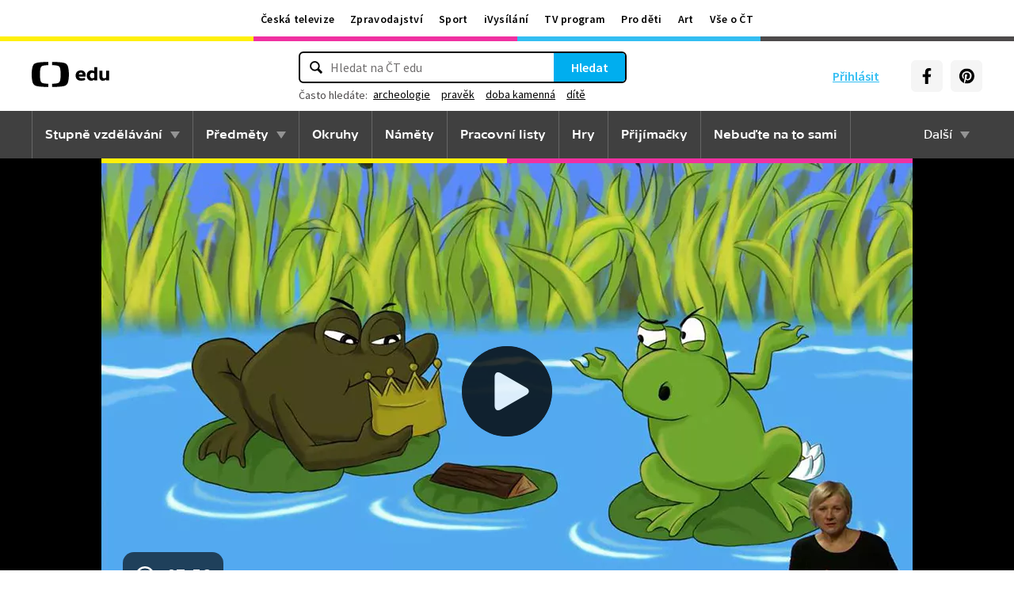

--- FILE ---
content_type: text/plain; charset=utf-8
request_url: https://events.getsitectrl.com/api/v1/events
body_size: 556
content:
{"id":"66fb2b0133100bd1","user_id":"66fb2b013365c8c4","time":1769202255052,"token":"1769202255.3718dd0f09700c192801b0bc8f8854e4.3b3f5f85253e4f7bd51d1b31d7bdacbe","geo":{"ip":"3.133.97.51","geopath":"147015:147763:220321:","geoname_id":4509177,"longitude":-83.0061,"latitude":39.9625,"postal_code":"43215","city":"Columbus","region":"Ohio","state_code":"OH","country":"United States","country_code":"US","timezone":"America/New_York"},"ua":{"platform":"Desktop","os":"Mac OS","os_family":"Mac OS X","os_version":"10.15.7","browser":"Other","browser_family":"ClaudeBot","browser_version":"1.0","device":"Spider","device_brand":"Spider","device_model":"Desktop"},"utm":{}}